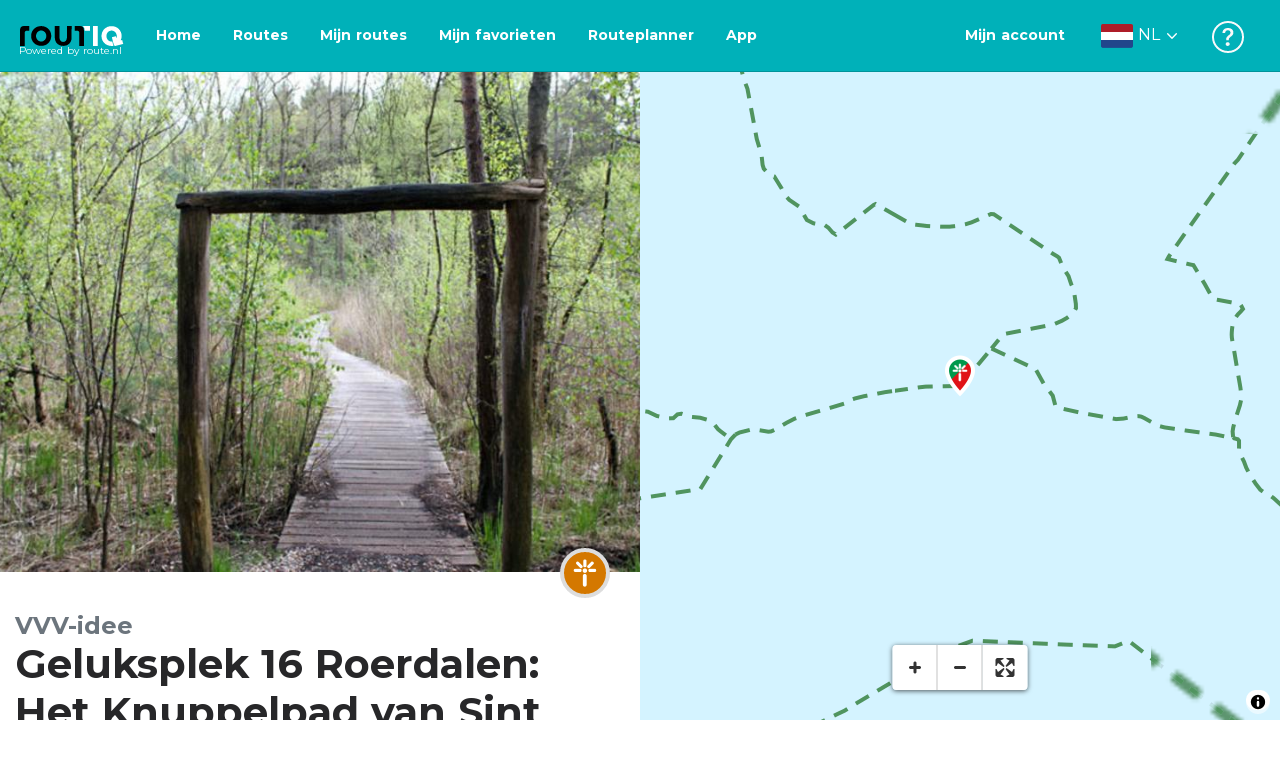

--- FILE ---
content_type: application/javascript
request_url: https://dist.routiq.routenl.systems/5fa34de.js
body_size: 3776
content:
(window.webpackJsonp=window.webpackJsonp||[]).push([[1],{1466:function(t,e,o){t.exports=o.p+"img/typeahead-close.svg"},1467:function(t,e,o){t.exports={}},1546:function(t,e,o){"use strict";o.r(e);o(45),o(17),o(47),o(13),o(204),o(42),o(67),o(82),o(19),o(146),o(21),o(25),o(26),o(23);var n=o(3),r=(o(145),o(189),o(97));function c(t,e){var o=Object.keys(t);if(Object.getOwnPropertySymbols){var n=Object.getOwnPropertySymbols(t);e&&(n=n.filter((function(e){return Object.getOwnPropertyDescriptor(t,e).enumerable}))),o.push.apply(o,n)}return o}function l(t){for(var e=1;e<arguments.length;e++){var o=null!=arguments[e]?arguments[e]:{};e%2?c(Object(o),!0).forEach((function(e){Object(n.a)(t,e,o[e])})):Object.getOwnPropertyDescriptors?Object.defineProperties(t,Object.getOwnPropertyDescriptors(o)):c(Object(o)).forEach((function(e){Object.defineProperty(t,e,Object.getOwnPropertyDescriptor(o,e))}))}return t}var d={data:function(){return{query:"",locations:[],delayTimer:null,selectedModality:void 0,modalityOptions:[{html:'<i class="r-icon-bike"></i>',value:"0"},{html:'<i class="r-icon-walk"></i>',value:"1"}]}},methods:l(l({},Object(r.b)({setPoiId:"filters/setPoiId",setPoint:"filters/setPoint",setQuery:"filters/setQuery",setBbox:"filters/setBbox",resetFilterState:"filters/resetFilterState"})),{},{submitLocation:function(t){if(null!==t)if(t&&t.properties&&t.properties.extent){var e=t.properties.extent,o="".concat(e[1],",").concat(e[0],",").concat(e[3],",").concat(e[2]);this.updateStore(void 0,void 0,o)}else{var n=t.geometry.coordinates;this.updateStore("".concat(n[1],",").concat(n[0]))}else this.query.length>0?this.updateStore(void 0,this.query):this.updateStore(void 0,void 0)},updateStore:function(){var t=arguments.length>0&&void 0!==arguments[0]?arguments[0]:void 0,e=arguments.length>1&&void 0!==arguments[1]?arguments[1]:void 0,o=arguments.length>2&&void 0!==arguments[2]?arguments[2]:void 0;this.resetFilterState();var n=this.$router.history.current.path;n&&n.includes("/routes")?t?(this.setQuery({data:void 0,getRoutes:!1}),this.setPoint({data:t})):e?(this.setPoint({data:void 0,getRoutes:!1}),this.setQuery({data:e})):o?(this.setPoint({data:void 0,getRoutes:!1}),this.setQuery({data:void 0,getRoutes:!1}),this.setBbox({data:o})):(this.setPoint({data:void 0,getRoutes:!1}),this.setQuery({data:void 0}),this.setBbox({data:void 0,getRoutes:!1})):t?(this.setPoint({data:t,getRoutes:!1}),this.setQuery({data:void 0,getRoutes:!1}),this.$router.push(this.localePath({name:"routes",query:{modality:this.selectedModality,point:t}}))):e?(this.setPoint({data:void 0,getRoutes:!1}),this.setQuery({data:e,getRoutes:!1}),this.$router.push(this.localePath({name:"routes",query:{q:e}}))):o?(this.setPoint({data:void 0,getRoutes:!1}),this.setQuery({data:void 0,getRoutes:!1}),this.setBbox({data:o,getRoutes:!1}),this.$router.push(this.localePath({name:"routes",query:{modality:this.selectedModality,bbox:o}}))):this.$router.push(this.localePath("routes"))},inputSerializer:function(t){var e=t.properties,o="";return o+=e.name?e.name+" ":"",o+=e.city?e.city+" ":"",o+=e.state?e.state+" ":"",o+=e.country?"("+e.country+")":""}}),watch:{query:function(t){var e=this;clearTimeout(this.delayTimer),this.delayTimer=setTimeout((function(){0!==t.length&&e.$geocoderService.findLocation(t).then((function(t){var o=t;o.forEach((function(t){switch(t.properties.osm_value){case"state":case"county":case"country":t.icon="dripicons-web";break;default:t.icon="dripicons-media-record"}})),e.locations=o}))}),800)}}},h={name:"CustomTypeahead",mixins:[d],props:{type:{type:String,default:"routeplanner"},withAddress:{type:Boolean,default:!1}},data:function(){return{query:"",locations:[],pois:[],delayTimer:null,showResults:!1,loading:!1,hideResults:!1}},watch:{query:function(t){var e=this;this.hideResults?this.hideResults=!1:(clearTimeout(this.delayTimer),this.delayTimer=setTimeout((function(){if(0===t.length)return e.locations=[],e.pois=[],void(e.loading=!1);function o(t){var e=t;e.forEach((function(t){switch(t.properties.osm_value){case"state":case"county":case"country":t.icon="dripicons-web";break;default:t.icon="dripicons-media-record"}})),this.locations=e,this.loading=!1,this.showResults||(this.showResults=!0)}e.loading=!0,e.$poiService.findPoisByQuery(t).then((function(t){var o=t||[];o.forEach((function(t){t.icon="poi-typeahead-icon r-icon-".concat(t.properties.categoryIconId)})),e.pois=o.filter((function(t,e){return e<5}))||[]})),e.withAddress?e.$geocoderService.findLocationPlanner(t).then((function(t){o.call(e,t)})):e.$geocoderService.findLocation(t).then((function(t){o.call(e,t)}))}),800))}},methods:{hideSearchResult:function(){var t=this;setTimeout((function(){t.showResults=!1}),500)},submitLocation:function(t){"routeplanner"===this.type?this.handleRoutePlannerLocationSubmit(t):this.handleRouteSearchLocationSubmit(t),this.showResults=!1,this.loading=!1},handleRouteSearchLocationSubmit:function(t){null===t?this.query.length>0?this.updateStore(void 0,this.query):this.updateStore(void 0,void 0):this.handleRouteSearchLocationSubmitViaEvent(t)},handleRouteSearchLocationSubmitViaEvent:function(t){var e;"Poi"===t.geometry.type?this.handlePoiEvent(t):null!==(e=t.properties)&&void 0!==e&&e.extent?this.handleBboxEvent(t):this.handleCoordinateEvent(t)},handleCoordinateEvent:function(t){var e=t.geometry.coordinates;this.updateStore("".concat(e[1],",").concat(e[0]))},handleBboxEvent:function(t){var e=t.properties.extent,o="".concat(e[1],",").concat(e[0],",").concat(e[3],",").concat(e[2]);this.updateStore(void 0,void 0,o)},handlePoiEvent:function(t){this.resetFilterState(),this.setPoiId({data:t.properties.id}),this.$router.push(this.localePath({name:"routes",query:{poiId:t.properties.id}})),this.hideResults=!0,this.query=t.properties.name},handleRoutePlannerLocationSubmit:function(t){if(null!==t)if(t&&t.properties&&t.properties.extent){var e=t.properties.extent,o="".concat(e[1],",").concat(e[0],",").concat(e[3],",").concat(e[2]);this.$emit("bbox-update",{bbox:o,event:t})}else if(null!=t&&t.properties&&"Poi"===t.geometry.type){var n=t.geometry.coordinates;this.$emit("poi-update",{coordinates:[n[1],n[0]],event:t})}else{var r=t.geometry.coordinates;this.$emit("point-update",{coordinates:[r[1],r[0]],event:t})}else this.query.length>0&&this.locations.length>0?this.submitLocation(this.locations[0]):0===this.query.length&&null===t&&this.$emit("reset")},highlightText:function(t){var e=new RegExp("("+this.query+")","gi");return t.replace(e,'<span class="text-turqoise">$1</span>')},serializeData:function(t){var e=t.properties,o="";return o+=e.name?e.name+" ":"",o+=e.city?e.city+" ":"",o+=e.state?e.state+" ":"",o+=e.country?"("+e.country+")":""},getUserLocation:function(){var t=this;if(window.navigator.geolocation){if(this.loading)return;this.loading=!0,window.navigator.geolocation.getCurrentPosition((function(e){if("routeplanner"===t.type)t.$emit("point-update",{coordinates:[e.coords.latitude,e.coords.longitude],position:e});else{var o="".concat(e.coords.latitude,",").concat(e.coords.longitude);t.updateStore(o)}t.loading=!1}),(function(e){t.loading=!1,1===e.code&&t.$bvToast.toast(t.$t("custom_typeahead.geolocation.error.message"),{title:t.$t("custom_typeahead.geolocation.error.title"),autoHideDelay:5e3,variant:"danger"})}))}}}},v=(o(1556),o(41)),component=Object(v.a)(h,(function(){var t=this,e=t._self._c;return e("client-only",["routeplanner"===t.type||"header"===t.type?e("b-nav-form",{class:["location-search-form-".concat(t.type),{"has-results":t.showResults&&(t.locations.length>0||t.pois.length>0)}],on:{submit:function(e){return e.preventDefault(),t.submitLocation(null)}}},[e("b-input-group",{staticClass:"w-100",scopedSlots:t._u([{key:"append",fn:function(){return[t.loading?e("b-spinner",{staticClass:"spinner-position",attrs:{small:"",label:"Loading..."}}):e("b-button",{class:"location-search-button-".concat(t.type),attrs:{type:"submit"}},[e("svg",{attrs:{width:"20",height:"20",viewBox:"0 0 20 20",fill:"none",xmlns:"http://www.w3.org/2000/svg"}},[e("path",{attrs:{d:"M19.6935 17.9925L15.1596 13.4586C16.2511 12.0054 16.8404 10.2367 16.8384 8.4192C16.8384 3.77688 13.0615 0 8.4192 0C3.77688 0 0 3.77688 0 8.4192C0 13.0615 3.77688 16.8384 8.4192 16.8384C10.2367 16.8404 12.0054 16.2511 13.4586 15.1596L17.9925 19.6935C18.222 19.8986 18.5213 20.0081 18.829 19.9995C19.1367 19.9909 19.4295 19.8648 19.6472 19.6472C19.8648 19.4295 19.9909 19.1367 19.9995 18.829C20.0081 18.5213 19.8986 18.222 19.6935 17.9925ZM2.40549 8.4192C2.40549 7.2298 2.75818 6.06711 3.41898 5.07816C4.07977 4.08921 5.01899 3.31842 6.11785 2.86325C7.21671 2.40809 8.42587 2.289 9.59242 2.52104C10.759 2.75308 11.8305 3.32583 12.6715 4.16686C13.5126 5.00789 14.0853 6.07944 14.3174 7.24598C14.5494 8.41253 14.4303 9.62169 13.9751 10.7205C13.52 11.8194 12.7492 12.7586 11.7602 13.4194C10.7713 14.0802 9.6086 14.4329 8.4192 14.4329C6.82485 14.431 5.29635 13.7968 4.16897 12.6694C3.0416 11.5421 2.4074 10.0135 2.40549 8.4192Z",fill:"black"}})])])]},proxy:!0}],null,!1,2801865590)},[t._v(" "),e("b-form-input",{class:"custom-typeahead location-search-input-".concat(t.type),attrs:{autocomplete:"off",placeholder:t.$t("locationSearchForm.placeholder")},on:{focus:function(e){t.showResults=!0},keydown:function(e){if(!e.type.indexOf("key")&&t._k(e.keyCode,"esc",27,e.key,["Esc","Escape"]))return null;t.showResults=!1},blur:t.hideSearchResult},model:{value:t.query,callback:function(e){t.query=e},expression:"query"}}),t._v(" "),t.query.length>0?e("img",{staticClass:"typeahead-clear clickable",attrs:{src:o(1466),alt:"clear"},on:{click:function(e){e.preventDefault(),t.query=""}}}):t._e()],1),t._v(" "),"routeplanner"===t.type&&t.showResults&&(t.locations.length>0||t.pois.length>0)||"routeplanner"!==t.type&&t.showResults?e("div",{class:"list-typeahead-results-".concat(t.type," px-1")},["routeplanner"!==t.type?e("div",[e("b-list-group",[e("b-list-group-item",{staticClass:"clickable",on:{click:function(e){return e.preventDefault(),t.getUserLocation.apply(null,arguments)}}},[e("span",{staticClass:"poi-icon-wrapper"},[e("span",{staticClass:"dripicons-location",attrs:{"aria-hidden":"true"}})]),t._v(" "),e("span",{staticClass:"text-wrapper"},[t._v(t._s(t.$t("custom_typeahead.current_loc")))])])],1)],1):t._e(),t._v(" "),t.locations.length>0?e("div",{staticClass:"mt-2"},[e("h5",{staticClass:"ml-3 font-weight-bold text-black"},[t._v("\n          "+t._s(t.$t("custom_typeahead.loc"))+"\n        ")]),t._v(" "),e("div",{staticClass:"custom-border-bottom"}),t._v(" "),t._l(t.locations,(function(o,n){return e("b-list-group",{key:"".concat(n,"-location")},[e("b-list-group-item",{staticClass:"clickable",on:{click:function(e){return e.preventDefault(),t.submitLocation(o)}}},[e("span",{staticClass:"poi-icon-wrapper"},[e("span",{class:o.icon,attrs:{"aria-hidden":"true"}})]),t._v(" "),e("span",{staticClass:"text-wrapper",domProps:{innerHTML:t._s(t.highlightText(t.serializeData(o)))}})])],1)}))],2):t._e(),t._v(" "),t.pois.length>0?e("div",{staticClass:"mt-4 mb-2"},[e("h5",{staticClass:"ml-3 font-weight-bold text-black"},[t._v("\n          "+t._s(t.$t("custom_typeahead.poi"))+"\n        ")]),t._v(" "),e("div",{staticClass:"custom-border-bottom"}),t._v(" "),t._l(t.pois,(function(o,n){return e("b-list-group",{key:"".concat(n,"-poi")},[e("b-list-group-item",{staticClass:"clickable",on:{click:function(e){return e.preventDefault(),t.submitLocation(o)}}},[e("span",{staticClass:"poi-icon-wrapper"},[e("span",{class:o.icon,attrs:{"aria-hidden":"true"}})]),t._v(" "),e("span",{staticClass:"text-wrapper",domProps:{innerHTML:t._s(t.highlightText(t.serializeData(o)))}})])],1)}))],2):t._e()]):t._e()],1):e("b-form",{staticClass:"row location-search-page-form",on:{submit:function(e){return e.preventDefault(),t.submitLocation(null)}}},[e("b-col",{staticClass:"p-md-0 mb-2 mb-md-0 d-none d-md-block",attrs:{cols:"12",md:"2"}},[e("b-form-radio-group",{attrs:{id:"activity-radio",options:t.modalityOptions,"button-variant":"primary",buttons:"",size:"lg"},model:{value:t.selectedModality,callback:function(e){t.selectedModality=e},expression:"selectedModality"}}),t._v(" "),e("p",{staticClass:"prepend-text"},[t._v("\n        "+t._s(t.$t("locationSearchForm.routesIn"))+"\n      ")])],1),t._v(" "),e("b-col",{staticClass:"p-md-0",attrs:{cols:"12",md:""}},[e("b-input-group",{staticClass:"w-100",attrs:{size:"lg"},scopedSlots:t._u([{key:"append",fn:function(){return[e("b-button",{staticClass:"location-search-button",attrs:{type:"submit",variant:"primary"}},[t.loading?e("b-spinner",{staticClass:"spinner-position",attrs:{small:"",label:"Loading..."}}):e("i",{staticClass:"dripicons-search"}),t._v("\n            "+t._s(t.$t("button.search"))+"\n          ")],1)]},proxy:!0}])},[t._v(" "),e("b-form-input",{staticClass:"custom-typeahead location-search-input",attrs:{autocomplete:"off",placeholder:t.$t("locationSearchForm.placeholder")},on:{focus:function(e){t.showResults=!0},keydown:function(e){if(!e.type.indexOf("key")&&t._k(e.keyCode,"esc",27,e.key,["Esc","Escape"]))return null;t.showResults=!1},blur:t.hideSearchResult},model:{value:t.query,callback:function(e){t.query=e},expression:"query"}}),t._v(" "),t.query.length>0?e("img",{staticClass:"typeahead-clear clickable",attrs:{src:o(1466),alt:"clear"},on:{click:function(e){e.preventDefault(),t.query=""}}}):t._e()],1),t._v(" "),"routeplanner"===t.type&&t.showResults&&(t.locations.length>0||t.pois.length>0)||"routeplanner"!==t.type&&t.showResults?e("div",{class:"list-typeahead-results-".concat(t.type," px-1")},["routeplanner"!==t.type?e("div",[e("b-list-group",[e("b-list-group-item",{staticClass:"clickable",on:{click:function(e){return e.preventDefault(),t.getUserLocation.apply(null,arguments)}}},[e("span",{staticClass:"poi-icon-wrapper"},[e("span",{staticClass:"dripicons-location",attrs:{"aria-hidden":"true"}})]),t._v(" "),e("span",{staticClass:"text-wrapper"},[t._v(t._s(t.$t("custom_typeahead.current_loc")))])])],1)],1):t._e(),t._v(" "),t.locations.length>0?e("div",{staticClass:"mt-2"},[e("h5",{staticClass:"ml-3 font-weight-bold text-black"},[t._v("\n            "+t._s(t.$t("custom_typeahead.loc"))+"\n          ")]),t._v(" "),e("div",{staticClass:"custom-border-bottom"}),t._v(" "),t._l(t.locations,(function(o,n){return e("b-list-group",{key:"".concat(n,"-location")},[e("b-list-group-item",{staticClass:"clickable",on:{click:function(e){return e.preventDefault(),t.submitLocation(o)}}},[e("span",{staticClass:"poi-icon-wrapper"},[e("span",{class:o.icon,attrs:{"aria-hidden":"true"}})]),t._v(" "),e("span",{staticClass:"text-wrapper",domProps:{innerHTML:t._s(t.highlightText(t.serializeData(o)))}})])],1)}))],2):t._e(),t._v(" "),t.pois.length>0?e("div",{staticClass:"mt-4 mb-2"},[e("h5",{staticClass:"ml-3 font-weight-bold text-black"},[t._v("\n            "+t._s(t.$t("custom_typeahead.poi"))+"\n          ")]),t._v(" "),e("div",{staticClass:"custom-border-bottom"}),t._v(" "),t._l(t.pois,(function(o,n){return e("b-list-group",{key:"".concat(n,"-poi")},[e("b-list-group-item",{staticClass:"clickable",on:{click:function(e){return e.preventDefault(),t.submitLocation(o)}}},[e("span",{staticClass:"poi-icon-wrapper"},[e("span",{class:o.icon,attrs:{"aria-hidden":"true"}})]),t._v(" "),e("span",{staticClass:"text-wrapper",domProps:{innerHTML:t._s(t.highlightText(t.serializeData(o)))}})])],1)}))],2):t._e()]):t._e()],1)],1)],1)}),[],!1,null,null,null);e.default=component.exports},1556:function(t,e,o){"use strict";o(1467)}}]);